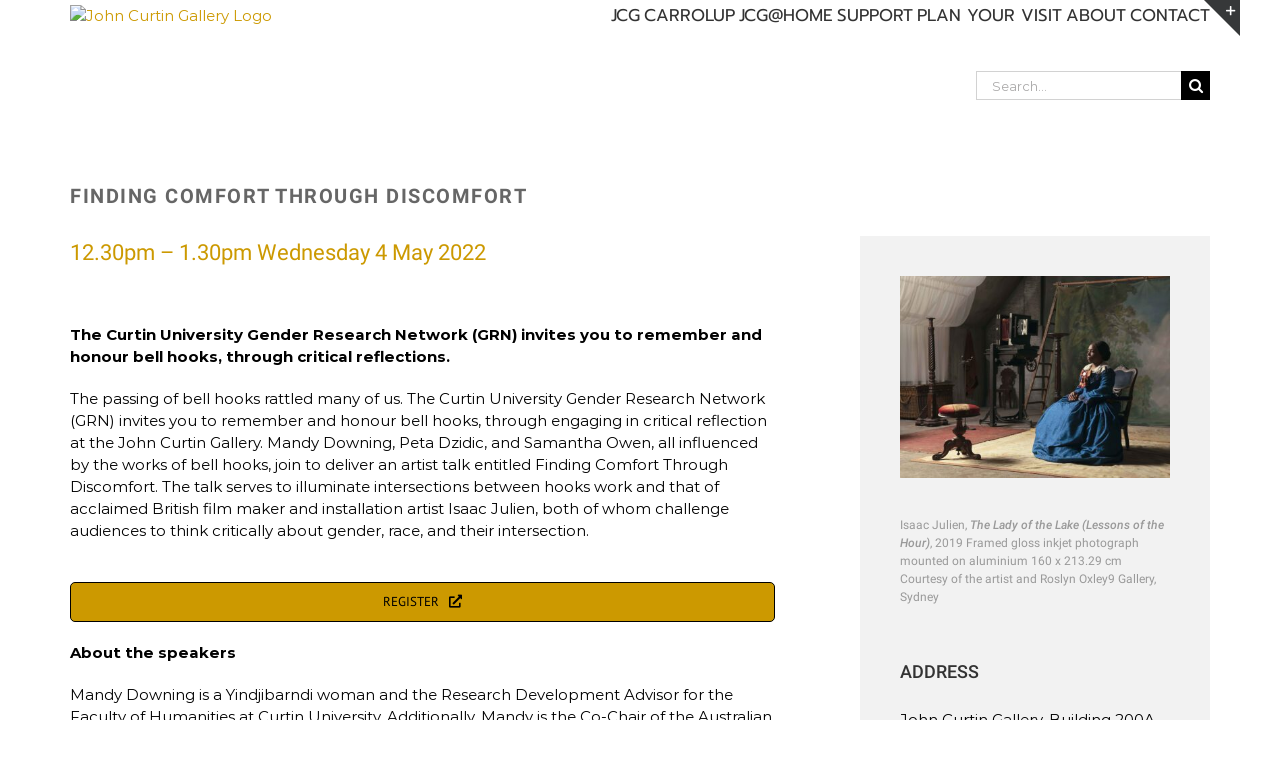

--- FILE ---
content_type: application/javascript
request_url: https://s30991.pcdn.co/assets/js/header.js
body_size: 1593
content:
/*
header.js is not using ES6 or dependancies. This is so it can be easily transportable to other sites.

make sure you're not editing dist/js/header.js as that's just a copy of src/js/header.js :D
*/

jQuery(function ($) {

    $(document).ready(function() {

        var nav = $('.desktop-nav');

         openDropdownHandler();
         closeDropdownHandler();
         searchInit();
         searchOpenHandler();
         searchCloseHandler();
         stuckClassHandler();
         mobileOpenHandler();
         mobileNavHandler();

        var mq = window.matchMedia("(min-width: 1024px)");
        mq.addListener(moveHeaderUtilities);
        moveHeaderUtilities(mq);

        function mobileNavHandler() {
            $('.paged-nav-nav li.menu-item-has-children > a').click(function(e){
                e.preventDefault();
                $(this).parent('.menu-item-has-children').toggleClass('active');
                $(this).parent('.menu-item-has-children').find('.nav-item__child').slideToggle();
            })
        }

        function openDropdownHandler() {

            var subMenuOffset = parseInt(nav.find('ul li ul:first').css('left')); // store the css left propety of a submenu for future resetting

            nav.find('li[data-depth="0"] > a').on('click', function(e) {
                e.stopPropagation();

                var _parent = $(this).parents('li');

                // if clicked link has a sibling dropdown, show it
                if (_parent.hasClass('menu-item-has-children')) {

                    console.log('test');

                    _parent.toggleClass('active')
                        .siblings()
                        .removeClass('active');

                    var subMenu = _parent.find('ul');
                    var submenuMax = _parent.offset().left + subMenu.width();

                    if (_parent.hasClass('active')) {
                        subMenu.find('a')
                            .first()
                            .focus();
                    }

                    // if submenu is overflowing to the right of the window, bring it over as far left as it needs to fit inside window
                    if (submenuMax > $(window).width()) {
                        let overflowWidth = submenuMax - $(window).width() - subMenuOffset;
                        subMenu.css('left', overflowWidth * -1);
                    } else {
                        subMenu.css('left', subMenuOffset);
                    }

                    return false;
                }
            });
        }

        function closeDropdownHandler() {
            $(window).on('click', function() {
                nav.find('> ul > li.active').removeClass('active');
            });
        }

        function mobileOpenHandler() {
            $('[device-nav-toggle]').on('click', function (e) {
                $('body').toggleClass('device-nav-active');
                $('.paged-nav-nav>ul').toggleClass('active');
            });
        }

        function searchInit() {
            $('[data-header-search]').on('click', function(e) {

                var form = $(this).attr('data-header-search');
                var newForm = $(`[data-header-search-form="${form}"]`);

                $('.header-search .active').removeClass('active');

                $(this).addClass('active');

                newForm.addClass('active')
                    .find('input[type=search]')
                    .focus();

            });
        }

        function searchOpenHandler() {
            $('[data-header-search-open]').on('click', function() {
                $('body').addClass('header-search-active');

                // on desktop we want to make sure the height of the search bar matches the height of the header (or auto on mobile)
                var height = mq.matches ? $('.header__top').outerHeight() + $('.header__bottom').outerHeight() : 'auto';

                $('#header-search').css('height', height);

                var searchInput = $('.header-search__form.active').find('input[type=search]');
                if (searchInput.length) {

                    setTimeout(function() {
                        // set focus on search type buttons
                        $('.header-search button:first-child').focus();
                    }, 50);
                }
            });
        }

        function searchCloseHandler() {
            $('[data-header-search-close]').on('click', function() {
                $('body').removeClass('header-search-active');
            });
        }


        // if window width less than 768 pause slick slider, else play slider.
        function moveHeaderUtilities(mq) {

            var utils = $('.header__utilities');

            if (utils.length) {
                if (!mq.matches) {
                    utils.insertAfter('.header__logo');
                } else {
                    utils.insertAfter('.header__links');
                }
            }
        }

        function stuckClassHandler() {

            var header = $('.header__bottom');
            var stuckStart = header.offset().top;

            $(window).on('scroll', function(e) {

                // check if nav is stuck
                if ($(window).scrollTop() >= stuckStart || $('body').hasClass('admin-bar')) {
                    header.addClass('stuck');
                } else {
                    header.removeClass('stuck');
                }
            });
        }

    })
});
